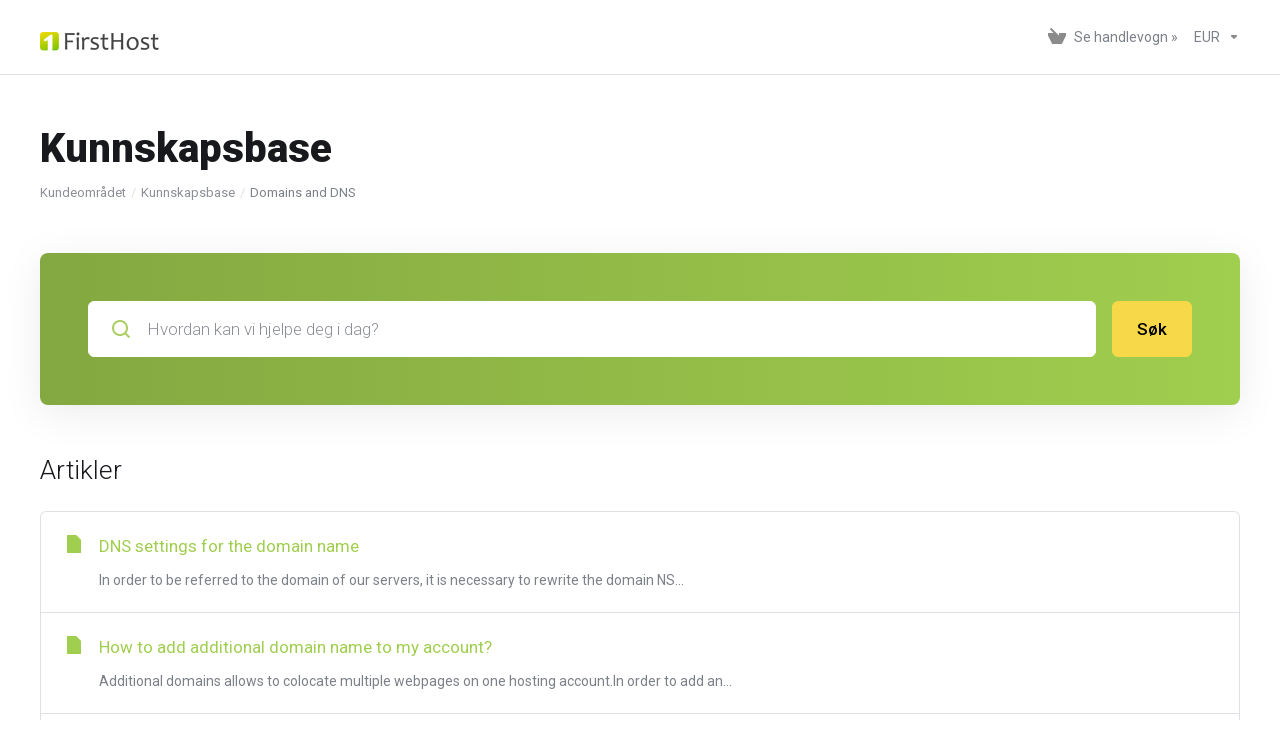

--- FILE ---
content_type: text/html; charset=utf-8
request_url: https://my.firsthost.lv/knowledgebase/14/Dom%EF%BF%BD%EF%BF%BDni-un-DNS?&language=norwegian
body_size: 5706
content:
    <!DOCTYPE html>
    <html  lang="no" >
    <head>
        <meta charset="utf-8" />
        <meta http-equiv="X-UA-Compatible" content="IE=edge">
        <meta name="viewport" content="width=device-width, initial-scale=1.0, maximum-scale=1.0, user-scalable=0">
            <title>Kunnskapsbase - Domains and DNS - SIA FIRST CLOUD</title>
            <meta name="description" content="Domains and DNS">
                    <link rel="canonical" href="https://my.firsthost.lv/knowledgebase/14/Domains-and-DNS">
                            <link rel="shortcut icon" href="/templates/lagom2/assets/img/favicons/favicon.ico">
        <link rel="icon" sizes="16x16 32x32 64x64" href="/templates/lagom2/assets/img/favicons/favicon.ico">
        <link rel="icon" type="image/png" sizes="196x196" href="/templates/lagom2/assets/img/favicons/favicon-192.png">
        <link rel="icon" type="image/png" sizes="160x160" href="/templates/lagom2/assets/img/favicons/favicon-160.png">
        <link rel="icon" type="image/png" sizes="96x96" href="/templates/lagom2/assets/img/favicons/favicon-96.png">
        <link rel="icon" type="image/png" sizes="64x64" href="/templates/lagom2/assets/img/favicons/favicon-64.png">
        <link rel="icon" type="image/png" sizes="32x32" href="/templates/lagom2/assets/img/favicons/favicon-32.png">
        <link rel="icon" type="image/png" sizes="16x16" href="/templates/lagom2/assets/img/favicons/favicon-16.png">
        <link rel="apple-touch-icon" href="/templates/lagom2/assets/img/favicons/favicon-57.png">
        <link rel="apple-touch-icon" sizes="114x114" href="/templates/lagom2/assets/img/favicons/favicon-114.png">
        <link rel="apple-touch-icon" sizes="72x72" href="/templates/lagom2/assets/img/favicons/favicon-72.png">
        <link rel="apple-touch-icon" sizes="144x144" href="/templates/lagom2/assets/img/favicons/favicon-144.png">
        <link rel="apple-touch-icon" sizes="60x60" href="/templates/lagom2/assets/img/favicons/favicon-60.png">
        <link rel="apple-touch-icon" sizes="120x120" href="/templates/lagom2/assets/img/favicons/favicon-120.png">
        <link rel="apple-touch-icon" sizes="76x76" href="/templates/lagom2/assets/img/favicons/favicon-76.png">
        <link rel="apple-touch-icon" sizes="152x152" href="/templates/lagom2/assets/img/favicons/favicon-152.png">
        <link rel="apple-touch-icon" sizes="180x180" href="/templates/lagom2/assets/img/favicons/favicon-180.png">
        <meta name="msapplication-config" content="none">
    
                <link rel='stylesheet' href='/templates/lagom2/core/styles/firsthost/assets/css/vars/minified.css?1752176870'>
        
                <link rel="stylesheet" href="/templates/lagom2/assets/css/theme.css?v=2.3.5-2e473cdf7168e797fae58876798f2cb0">
                                     
        
        
        
        <!-- HTML5 Shim and Respond.js IE8 support of HTML5 elements and media queries -->
    <!-- WARNING: Respond.js doesn't work if you view the page via file:// -->
    <!--[if lt IE 9]>
    <script src="https://oss.maxcdn.com/libs/html5shiv/3.7.0/html5shiv.js"></script>
    <script src="https://oss.maxcdn.com/libs/respond.js/1.4.2/respond.min.js"></script>
    <![endif]-->

        <script>
        var csrfToken = 'b93e978a93ed674dd13e74346f117c188e4456da',
            markdownGuide = 'Markdown-veiledning',
            locale = 'en',
            saved = 'lagret',
            saving = 'autolagrer',
            whmcsBaseUrl = "";
                </script>
            <script  src="/templates/lagom2/assets/js/scripts.min.js?v=2.3.5-2e473cdf7168e797fae58876798f2cb0"></script>
    <script  src="/templates/lagom2/assets/js/core.min.js?v=2.3.5-2e473cdf7168e797fae58876798f2cb0"></script>

        
                    <style>
    .hidden {
        display:none;
    }
    </style>
<script type="text/javascript">
//custom javascript here
</script>
<script>
    window.dataLayer = window.dataLayer || [];
</script>
<!--- WHMCSGTM DataLayer -->
<script>
 dataLayer = [{"event":"user_properties","eventType":"user_properties","pageTitle":"Kunnskapsbase","template":"lagom2","locale":"no_NO","language":"no","loggedin":false,"userType":"visitor","whmcsData":{"template":"lagom2","order_form":null,"locale":"no_NO","language":"no","currency":"EUR"},"userData":{"language":"no","logged_in":false,"user_type":"visitor","user_uuid":null,"currency":"EUR"},"user_id":null}];
</script>
<!--- WHMCSGTM DataLayer -->
<!-- Google Tag Manager -->
<script>(function(w,d,s,l,i){w[l]=w[l]||[];w[l].push({'gtm.start':
new Date().getTime(),event:'gtm.js'});var f=d.getElementsByTagName(s)[0],
j=d.createElement(s),dl=l!='dataLayer'?'&l='+l:'';j.async=true;j.src=
'https://www.googletagmanager.com/gtm.js?id='+i+dl;f.parentNode.insertBefore(j,f);
})(window,document,'script','dataLayer','GTM-KXX3BT7');</script>
<!-- End Google Tag Manager -->


                    <link href="/assets/css/fontawesome-all.min.css" rel="stylesheet">
            </head>
    <body class="lagom lagom-not-portal lagom-layout-top lagom-default page-knowledgebasecat"  data-phone-cc-input="1">

    
        <!-- Google Tag Manager (noscript) -->
<noscript><iframe src="https://www.googletagmanager.com/ns.html?id=GTM-KXX3BT7"
height="0" width="0" style="display:none;visibility:hidden"></iframe></noscript>
<!-- End Google Tag Manager (noscript) -->


                

    









                    

     
        <div class="app-nav sticky-navigation sticky-navigation--default  app-nav-default" data-site-navbar>
                                                                                                                                                                                                                                                                                                                                                                                    <div class="app-nav-header " id="header">
                <div class="container">
                    <button class="app-nav-toggle navbar-toggle" type="button">
                        <span class="icon-bar"></span>
                        <span class="icon-bar"></span>
                        <span class="icon-bar"></span>
                        <span class="icon-bar"></span>
                    </button>
                          
                                <a class="logo " href="https://www.firsthost.lv/"><img src="/assets/img/logo.png" title="SIA FIRST CLOUD" alt="SIA FIRST CLOUD"/></a>
                           <ul class="top-nav">
                                                                                                                                                                                                                            <li
                menuItemName="View Cart"
                class="  nav-item-cart"
                id="Secondary_Navbar-View_Cart"
                            >
                                    <a
                                                                                    href="/cart.php?a=view"
                                                                                                                                                >
                                                    
                                                                    <i class="fas fa-test lm lm-basket"></i>
                                                                                                                                                                        <span class="item-text">
                                    Se handlevogn &raquo;
                                                                    </span>
                                                                                                        <span class="nav-badge badge badge-primary-faded hidden" ><span ></span></span>                                                                                            </a>
                                            </li>
                    <li
                menuItemName="Currencies-147"
                class="dropdown dropdown-menu-hover secondary  nav-item-currency"
                id="Secondary_Navbar-Currencies-147"
                            >
                                    <a
                                                    class="dropdown-toggle"
                            href="#"
                            data-toggle="dropdown"
                                                                                                                    >
                                                                                                            <span class="item-text">
                                    EUR
                                                                    </span>
                                                                                                                                                        <b class="ls ls-caret"></b>                                            </a>
                                                                                                        <div class="dropdown-menu dropdown-menu-right">
            <div class="dropdown-menu-items has-scroll">
                                    <div class="dropdown-menu-item active">
                        <a href="/knowledgebase/14/Dom%EF%BF%BD%EF%BF%BDni-un-DNS?rp=%2Fknowledgebase%2Fknowledgebase%2F14%2FDom%EF%BF%BD%EF%BF%BDni-un-DNS&?currency=1" rel="nofollow">
                            <span>EUR</span>
                        </a>
                    </div>
                                    <div class="dropdown-menu-item ">
                        <a href="/knowledgebase/14/Dom%EF%BF%BD%EF%BF%BDni-un-DNS?rp=%2Fknowledgebase%2Fknowledgebase%2F14%2FDom%EF%BF%BD%EF%BF%BDni-un-DNS&?currency=2" rel="nofollow">
                            <span>RUB</span>
                        </a>
                    </div>
                                    <div class="dropdown-menu-item ">
                        <a href="/knowledgebase/14/Dom%EF%BF%BD%EF%BF%BDni-un-DNS?rp=%2Fknowledgebase%2Fknowledgebase%2F14%2FDom%EF%BF%BD%EF%BF%BDni-un-DNS&?currency=3" rel="nofollow">
                            <span>USD</span>
                        </a>
                    </div>
                            </div>                 
        </div>
                    <div class="dropdown-menu-filler"></div>
                                        </li>
                </ul>
                </div>
            </div>
                <div class="app-nav-menu app-nav-menu-default" id="main-menu">
        <div class="container">
                        <ul class="menu menu-primary " data-nav>
                                                                        </ul>
        </div>
    </div>
        </div>
    <div class="app-main ">
                                            <div class="main-header">
            <div class="container">
                                                            <h1 class="main-header-title">
                Kunnskapsbase
            </h1>
                            <div class="main-header-bottom">
                    
    <ol class="breadcrumb">
                    <li >
                <a href="https://my.firsthost.lv">                Kundeområdet
                </a>            </li>
                    <li >
                <a href="/knowledgebase">                Kunnskapsbase
                </a>            </li>
                    <li  class="active">
                                Domains and DNS
                            </li>
            </ol>
            </div>
                                        </div>
        </div>
                <div class="main-body">
        <div class="container">
                        <div class="main-grid">                                                    <div class="main-content  ">
                            


    <div class="search-box search-box-secondary">
        <form role="form" method="post" action="/knowledgebase/search">
<input type="hidden" name="token" value="b93e978a93ed674dd13e74346f117c188e4456da" />
            <div class="search-group search-group-lg">
                <div class="search-field">
                    <input class="form-control" type="text" id="inputKnowledgebaseSearch" name="search" placeholder="Hvordan kan vi hjelpe deg i dag?" value=""  />
                    <div class="search-field-icon"><i class="lm lm-search"></i></div>
                </div>
                <button class="btn btn-lg btn-primary" type="submit" id="btnKnowledgebaseSearch">Søk</button>
            </div>
        </form>
    </div>
            <div class="section">
        <div class="section-header">
                            <h2 class="section-title">Artikler</h2>
                    </div>
        <div class="section-body">
                        <div class="list-group">
                                    <a class="list-group-item has-icon" href="/knowledgebase/52/DNS-settings-for-the-domain-name.html">
                        <i class="list-group-item-icon lm lm-file"></i>
                        <div class="list-group-item-body">
                            <div class="list-group-item-heading">DNS settings for the domain name</div>
                            <p class="list-group-item-text">In order to be referred to the domain of our servers, it is necessary to rewrite the domain NS...</p>                        </div>
                    </a>
                                    <a class="list-group-item has-icon" href="/knowledgebase/45/How-to-add-additional-domain-name-to-my-account.html">
                        <i class="list-group-item-icon lm lm-file"></i>
                        <div class="list-group-item-body">
                            <div class="list-group-item-heading">How to add additional domain name to my account?</div>
                            <p class="list-group-item-text">Additional domains allows to colocate multiple webpages on one hosting account.In order to add an...</p>                        </div>
                    </a>
                                    <a class="list-group-item has-icon" href="/knowledgebase/49/How-to-set-up-a-domain-redirection.html">
                        <i class="list-group-item-icon lm lm-file"></i>
                        <div class="list-group-item-body">
                            <div class="list-group-item-heading">How to set up a domain redirection?</div>
                            <p class="list-group-item-text">In order to redirect the domain proceed following actions:

Log in to cPanel control panel...</p>                        </div>
                    </a>
                                    <a class="list-group-item has-icon" href="/knowledgebase/55/What-is-a-subdomain-and-how-to-create-it.html">
                        <i class="list-group-item-icon lm lm-file"></i>
                        <div class="list-group-item-body">
                            <div class="list-group-item-heading">What is a subdomain and how to create it?</div>
                            <p class="list-group-item-text">If you already have a domain name then you can use a subdomains to accommodate any new content....</p>                        </div>
                    </a>
                            </div>
                    </div>
    </div>
        

                    

    









                                </div>        </div>            </div>
        </div>
    
    
                <div class="main-footer">
                        <div class="footer-bottom">
                <div class="container">
                    <div class="footer-copyright">Kopirett &copy; 2026 SIA FIRST CLOUD. Alle rettigheter er reservert.</div>
                                                                <ul class="footer-nav footer-nav-h">
                                                            <li  class="dropdown dropup" data-language-select>
                                    <a  data-toggle="dropdown" href="#"  >
                                                                                                                            <span class="language-flag flag-norwegian"><img class="lazyload" data-src="/templates/lagom2/assets/img/flags/norwegian.svg"/></span><span>Norwegian</span>
                                                                                                                            <b class="ls ls-caret"></b>
                                                                            </a>
                                                                                <div class="dropdown-menu dropdown-language-search dropdown-lazy  dropdown-menu-right" >
                                                <input type="hidden" data-language-select-value value="Norwegian">
        <input type="hidden" data-language-select-backlink value="/knowledgebase/14/Dom%EF%BF%BD%EF%BF%BDni-un-DNS?rp=%2Fknowledgebase%2Fknowledgebase%2F14%2FDom%EF%BF%BD%EF%BF%BDni-un-DNS&?">
        <input type="hidden" data-language-select-lang value="Velg">
        <div class="dropdown-header input-group align-center">
            <i class="input-group-icon lm lm-search"></i>
            <input class="form-control" placeholder="Søk..." type="text" data-language-select-search>
        </div>
        <div class="nav-divider"></div>
        <div class="dropdown-menu-items has-scroll" data-language-select-list>
                    <div class="dropdown-menu-item " data-value="arabic" data-language="العربية">
                                                                    <a href="/knowledgebase/14/Dom%EF%BF%BD%EF%BF%BDni-un-DNS?rp=%2Fknowledgebase%2Fknowledgebase%2F14%2FDom%EF%BF%BD%EF%BF%BDni-un-DNS&?language=arabic" rel="nofollow">
                    <span class="language-flag flag-arabic">
                        <img class="lazyload hidden" data-src="/templates/lagom2/assets/img/flags/arabic.svg"/>
                    </span>
                    <span class="language-text">العربية</span>
                </a>
            </div>
                    <div class="dropdown-menu-item " data-value="azerbaijani" data-language="Azerbaijani">
                                                                    <a href="/knowledgebase/14/Dom%EF%BF%BD%EF%BF%BDni-un-DNS?rp=%2Fknowledgebase%2Fknowledgebase%2F14%2FDom%EF%BF%BD%EF%BF%BDni-un-DNS&?language=azerbaijani" rel="nofollow">
                    <span class="language-flag flag-azerbaijani">
                        <img class="lazyload hidden" data-src="/templates/lagom2/assets/img/flags/azerbaijani.svg"/>
                    </span>
                    <span class="language-text">Azerbaijani</span>
                </a>
            </div>
                    <div class="dropdown-menu-item " data-value="catalan" data-language="Català">
                                                                    <a href="/knowledgebase/14/Dom%EF%BF%BD%EF%BF%BDni-un-DNS?rp=%2Fknowledgebase%2Fknowledgebase%2F14%2FDom%EF%BF%BD%EF%BF%BDni-un-DNS&?language=catalan" rel="nofollow">
                    <span class="language-flag flag-catalan">
                        <img class="lazyload hidden" data-src="/templates/lagom2/assets/img/flags/catalan.svg"/>
                    </span>
                    <span class="language-text">Català</span>
                </a>
            </div>
                    <div class="dropdown-menu-item " data-value="chinese" data-language="中文">
                                                                    <a href="/knowledgebase/14/Dom%EF%BF%BD%EF%BF%BDni-un-DNS?rp=%2Fknowledgebase%2Fknowledgebase%2F14%2FDom%EF%BF%BD%EF%BF%BDni-un-DNS&?language=chinese" rel="nofollow">
                    <span class="language-flag flag-chinese">
                        <img class="lazyload hidden" data-src="/templates/lagom2/assets/img/flags/chinese.svg"/>
                    </span>
                    <span class="language-text">中文</span>
                </a>
            </div>
                    <div class="dropdown-menu-item " data-value="croatian" data-language="Hrvatski">
                                                                    <a href="/knowledgebase/14/Dom%EF%BF%BD%EF%BF%BDni-un-DNS?rp=%2Fknowledgebase%2Fknowledgebase%2F14%2FDom%EF%BF%BD%EF%BF%BDni-un-DNS&?language=croatian" rel="nofollow">
                    <span class="language-flag flag-croatian">
                        <img class="lazyload hidden" data-src="/templates/lagom2/assets/img/flags/croatian.svg"/>
                    </span>
                    <span class="language-text">Hrvatski</span>
                </a>
            </div>
                    <div class="dropdown-menu-item " data-value="czech" data-language="Čeština">
                                                                    <a href="/knowledgebase/14/Dom%EF%BF%BD%EF%BF%BDni-un-DNS?rp=%2Fknowledgebase%2Fknowledgebase%2F14%2FDom%EF%BF%BD%EF%BF%BDni-un-DNS&?language=czech" rel="nofollow">
                    <span class="language-flag flag-czech">
                        <img class="lazyload hidden" data-src="/templates/lagom2/assets/img/flags/czech.svg"/>
                    </span>
                    <span class="language-text">Čeština</span>
                </a>
            </div>
                    <div class="dropdown-menu-item " data-value="danish" data-language="Dansk">
                                                                    <a href="/knowledgebase/14/Dom%EF%BF%BD%EF%BF%BDni-un-DNS?rp=%2Fknowledgebase%2Fknowledgebase%2F14%2FDom%EF%BF%BD%EF%BF%BDni-un-DNS&?language=danish" rel="nofollow">
                    <span class="language-flag flag-danish">
                        <img class="lazyload hidden" data-src="/templates/lagom2/assets/img/flags/danish.svg"/>
                    </span>
                    <span class="language-text">Dansk</span>
                </a>
            </div>
                    <div class="dropdown-menu-item " data-value="dutch" data-language="Nederlands">
                                                                    <a href="/knowledgebase/14/Dom%EF%BF%BD%EF%BF%BDni-un-DNS?rp=%2Fknowledgebase%2Fknowledgebase%2F14%2FDom%EF%BF%BD%EF%BF%BDni-un-DNS&?language=dutch" rel="nofollow">
                    <span class="language-flag flag-dutch">
                        <img class="lazyload hidden" data-src="/templates/lagom2/assets/img/flags/dutch.svg"/>
                    </span>
                    <span class="language-text">Nederlands</span>
                </a>
            </div>
                    <div class="dropdown-menu-item " data-value="english" data-language="English">
                                                                    <a href="/knowledgebase/14/Dom%EF%BF%BD%EF%BF%BDni-un-DNS?rp=%2Fknowledgebase%2Fknowledgebase%2F14%2FDom%EF%BF%BD%EF%BF%BDni-un-DNS&?language=english" rel="nofollow">
                    <span class="language-flag flag-english">
                        <img class="lazyload hidden" data-src="/templates/lagom2/assets/img/flags/english.svg"/>
                    </span>
                    <span class="language-text">English</span>
                </a>
            </div>
                    <div class="dropdown-menu-item " data-value="estonian" data-language="Estonian">
                                                                    <a href="/knowledgebase/14/Dom%EF%BF%BD%EF%BF%BDni-un-DNS?rp=%2Fknowledgebase%2Fknowledgebase%2F14%2FDom%EF%BF%BD%EF%BF%BDni-un-DNS&?language=estonian" rel="nofollow">
                    <span class="language-flag flag-estonian">
                        <img class="lazyload hidden" data-src="/templates/lagom2/assets/img/flags/estonian.svg"/>
                    </span>
                    <span class="language-text">Estonian</span>
                </a>
            </div>
                    <div class="dropdown-menu-item " data-value="farsi" data-language="Persian">
                                                                    <a href="/knowledgebase/14/Dom%EF%BF%BD%EF%BF%BDni-un-DNS?rp=%2Fknowledgebase%2Fknowledgebase%2F14%2FDom%EF%BF%BD%EF%BF%BDni-un-DNS&?language=farsi" rel="nofollow">
                    <span class="language-flag flag-farsi">
                        <img class="lazyload hidden" data-src="/templates/lagom2/assets/img/flags/farsi.svg"/>
                    </span>
                    <span class="language-text">Persian</span>
                </a>
            </div>
                    <div class="dropdown-menu-item " data-value="french" data-language="Français">
                                                                    <a href="/knowledgebase/14/Dom%EF%BF%BD%EF%BF%BDni-un-DNS?rp=%2Fknowledgebase%2Fknowledgebase%2F14%2FDom%EF%BF%BD%EF%BF%BDni-un-DNS&?language=french" rel="nofollow">
                    <span class="language-flag flag-french">
                        <img class="lazyload hidden" data-src="/templates/lagom2/assets/img/flags/french.svg"/>
                    </span>
                    <span class="language-text">Français</span>
                </a>
            </div>
                    <div class="dropdown-menu-item " data-value="german" data-language="Deutsch">
                                                                    <a href="/knowledgebase/14/Dom%EF%BF%BD%EF%BF%BDni-un-DNS?rp=%2Fknowledgebase%2Fknowledgebase%2F14%2FDom%EF%BF%BD%EF%BF%BDni-un-DNS&?language=german" rel="nofollow">
                    <span class="language-flag flag-german">
                        <img class="lazyload hidden" data-src="/templates/lagom2/assets/img/flags/german.svg"/>
                    </span>
                    <span class="language-text">Deutsch</span>
                </a>
            </div>
                    <div class="dropdown-menu-item " data-value="hebrew" data-language="עברית">
                                                                    <a href="/knowledgebase/14/Dom%EF%BF%BD%EF%BF%BDni-un-DNS?rp=%2Fknowledgebase%2Fknowledgebase%2F14%2FDom%EF%BF%BD%EF%BF%BDni-un-DNS&?language=hebrew" rel="nofollow">
                    <span class="language-flag flag-hebrew">
                        <img class="lazyload hidden" data-src="/templates/lagom2/assets/img/flags/hebrew.svg"/>
                    </span>
                    <span class="language-text">עברית</span>
                </a>
            </div>
                    <div class="dropdown-menu-item " data-value="hungarian" data-language="Magyar">
                                                                    <a href="/knowledgebase/14/Dom%EF%BF%BD%EF%BF%BDni-un-DNS?rp=%2Fknowledgebase%2Fknowledgebase%2F14%2FDom%EF%BF%BD%EF%BF%BDni-un-DNS&?language=hungarian" rel="nofollow">
                    <span class="language-flag flag-hungarian">
                        <img class="lazyload hidden" data-src="/templates/lagom2/assets/img/flags/hungarian.svg"/>
                    </span>
                    <span class="language-text">Magyar</span>
                </a>
            </div>
                    <div class="dropdown-menu-item " data-value="italian" data-language="Italiano">
                                                                    <a href="/knowledgebase/14/Dom%EF%BF%BD%EF%BF%BDni-un-DNS?rp=%2Fknowledgebase%2Fknowledgebase%2F14%2FDom%EF%BF%BD%EF%BF%BDni-un-DNS&?language=italian" rel="nofollow">
                    <span class="language-flag flag-italian">
                        <img class="lazyload hidden" data-src="/templates/lagom2/assets/img/flags/italian.svg"/>
                    </span>
                    <span class="language-text">Italiano</span>
                </a>
            </div>
                    <div class="dropdown-menu-item " data-value="latvian" data-language="Latvian">
                                                                    <a href="/knowledgebase/14/Dom%EF%BF%BD%EF%BF%BDni-un-DNS?rp=%2Fknowledgebase%2Fknowledgebase%2F14%2FDom%EF%BF%BD%EF%BF%BDni-un-DNS&?language=latvian" rel="nofollow">
                    <span class="language-flag flag-latvian">
                        <img class="lazyload hidden" data-src="/templates/lagom2/assets/img/flags/latvian.svg"/>
                    </span>
                    <span class="language-text">Latvian</span>
                </a>
            </div>
                    <div class="dropdown-menu-item " data-value="macedonian" data-language="Macedonian">
                                                                    <a href="/knowledgebase/14/Dom%EF%BF%BD%EF%BF%BDni-un-DNS?rp=%2Fknowledgebase%2Fknowledgebase%2F14%2FDom%EF%BF%BD%EF%BF%BDni-un-DNS&?language=macedonian" rel="nofollow">
                    <span class="language-flag flag-macedonian">
                        <img class="lazyload hidden" data-src="/templates/lagom2/assets/img/flags/macedonian.svg"/>
                    </span>
                    <span class="language-text">Macedonian</span>
                </a>
            </div>
                    <div class="dropdown-menu-item active" data-value="norwegian" data-language="Norwegian">
                                                                    <a href="/knowledgebase/14/Dom%EF%BF%BD%EF%BF%BDni-un-DNS?rp=%2Fknowledgebase%2Fknowledgebase%2F14%2FDom%EF%BF%BD%EF%BF%BDni-un-DNS&?language=norwegian" rel="nofollow">
                    <span class="language-flag flag-norwegian">
                        <img class="lazyload hidden" data-src="/templates/lagom2/assets/img/flags/norwegian.svg"/>
                    </span>
                    <span class="language-text">Norwegian</span>
                </a>
            </div>
                    <div class="dropdown-menu-item " data-value="portuguese-br" data-language="Português">
                                                                    <a href="/knowledgebase/14/Dom%EF%BF%BD%EF%BF%BDni-un-DNS?rp=%2Fknowledgebase%2Fknowledgebase%2F14%2FDom%EF%BF%BD%EF%BF%BDni-un-DNS&?language=portuguese-br" rel="nofollow">
                    <span class="language-flag flag-portuguese-br">
                        <img class="lazyload hidden" data-src="/templates/lagom2/assets/img/flags/portuguese-br.svg"/>
                    </span>
                    <span class="language-text">Português</span>
                </a>
            </div>
                    <div class="dropdown-menu-item " data-value="portuguese-pt" data-language="Português">
                                                                    <a href="/knowledgebase/14/Dom%EF%BF%BD%EF%BF%BDni-un-DNS?rp=%2Fknowledgebase%2Fknowledgebase%2F14%2FDom%EF%BF%BD%EF%BF%BDni-un-DNS&?language=portuguese-pt" rel="nofollow">
                    <span class="language-flag flag-portuguese-pt">
                        <img class="lazyload hidden" data-src="/templates/lagom2/assets/img/flags/portuguese-pt.svg"/>
                    </span>
                    <span class="language-text">Português</span>
                </a>
            </div>
                    <div class="dropdown-menu-item " data-value="romanian" data-language="Română">
                                                                    <a href="/knowledgebase/14/Dom%EF%BF%BD%EF%BF%BDni-un-DNS?rp=%2Fknowledgebase%2Fknowledgebase%2F14%2FDom%EF%BF%BD%EF%BF%BDni-un-DNS&?language=romanian" rel="nofollow">
                    <span class="language-flag flag-romanian">
                        <img class="lazyload hidden" data-src="/templates/lagom2/assets/img/flags/romanian.svg"/>
                    </span>
                    <span class="language-text">Română</span>
                </a>
            </div>
                    <div class="dropdown-menu-item " data-value="russian" data-language="Русский">
                                                                    <a href="/knowledgebase/14/Dom%EF%BF%BD%EF%BF%BDni-un-DNS?rp=%2Fknowledgebase%2Fknowledgebase%2F14%2FDom%EF%BF%BD%EF%BF%BDni-un-DNS&?language=russian" rel="nofollow">
                    <span class="language-flag flag-russian">
                        <img class="lazyload hidden" data-src="/templates/lagom2/assets/img/flags/russian.svg"/>
                    </span>
                    <span class="language-text">Русский</span>
                </a>
            </div>
                    <div class="dropdown-menu-item " data-value="spanish" data-language="Español">
                                                                    <a href="/knowledgebase/14/Dom%EF%BF%BD%EF%BF%BDni-un-DNS?rp=%2Fknowledgebase%2Fknowledgebase%2F14%2FDom%EF%BF%BD%EF%BF%BDni-un-DNS&?language=spanish" rel="nofollow">
                    <span class="language-flag flag-spanish">
                        <img class="lazyload hidden" data-src="/templates/lagom2/assets/img/flags/spanish.svg"/>
                    </span>
                    <span class="language-text">Español</span>
                </a>
            </div>
                    <div class="dropdown-menu-item " data-value="swedish" data-language="Svenska">
                                                                    <a href="/knowledgebase/14/Dom%EF%BF%BD%EF%BF%BDni-un-DNS?rp=%2Fknowledgebase%2Fknowledgebase%2F14%2FDom%EF%BF%BD%EF%BF%BDni-un-DNS&?language=swedish" rel="nofollow">
                    <span class="language-flag flag-swedish">
                        <img class="lazyload hidden" data-src="/templates/lagom2/assets/img/flags/swedish.svg"/>
                    </span>
                    <span class="language-text">Svenska</span>
                </a>
            </div>
                    <div class="dropdown-menu-item " data-value="turkish" data-language="Türkçe">
                                                                    <a href="/knowledgebase/14/Dom%EF%BF%BD%EF%BF%BDni-un-DNS?rp=%2Fknowledgebase%2Fknowledgebase%2F14%2FDom%EF%BF%BD%EF%BF%BDni-un-DNS&?language=turkish" rel="nofollow">
                    <span class="language-flag flag-turkish">
                        <img class="lazyload hidden" data-src="/templates/lagom2/assets/img/flags/turkish.svg"/>
                    </span>
                    <span class="language-text">Türkçe</span>
                </a>
            </div>
                    <div class="dropdown-menu-item " data-value="ukranian" data-language="Українська">
                                                                    <a href="/knowledgebase/14/Dom%EF%BF%BD%EF%BF%BDni-un-DNS?rp=%2Fknowledgebase%2Fknowledgebase%2F14%2FDom%EF%BF%BD%EF%BF%BDni-un-DNS&?language=ukranian" rel="nofollow">
                    <span class="language-flag flag-ukranian">
                        <img class="lazyload hidden" data-src="/templates/lagom2/assets/img/flags/ukranian.svg"/>
                    </span>
                    <span class="language-text">Українська</span>
                </a>
            </div>
                </div>
        <div class="dropdown-menu-item dropdown-menu-no-data">
            <span class="text-info text-large">
                Ingen oppføring funnet
            </span>
        </div>                  
    </div>
            <div class="dropdown-menu-filler"></div>
                                                                                                            </li>
                                                            <li  >
                                    <a   href="#"  aria-label="Back to top">
                                                                                    <i class="lm lm-go-top"></i>
                                                                                                                                                            </a>
                                                                                                        </li>
                                                    </ul>
                                    </div>
            </div>
        </div>
    </div>         <div id="fullpage-overlay" class="hidden">
        <div class="outer-wrapper">
            <div class="inner-wrapper">
                <img class="lazyload" data-src="/assets/img/overlay-spinner.svg">
                <br>
                <span class="msg"></span>
            </div>
        </div>
    </div>
    <div class="modal system-modal fade" id="modalAjax" tabindex="-1" role="dialog" aria-hidden="true" style="display: none">
        <div class="modal-dialog">
            <div class="modal-content">
                <div class="modal-header">
                    <button type="button" class="close" data-dismiss="modal" aria-label="Close"><i class="lm lm-close"></i></button>
                    <h5 class="modal-title"></h5>
                </div>
                <div class="modal-body">
                    <div class="loader">
                         
    <div class="spinner ">
        <div class="rect1"></div>
        <div class="rect2"></div>
        <div class="rect3"></div>
        <div class="rect4"></div>
        <div class="rect5"></div>
    </div>
                         </div>
                </div>
                <div class="modal-footer">
                    <button type="button" class="btn btn-primary modal-submit">
                        Send inn
                    </button>
                    <button type="button" class="btn btn-default" data-dismiss="modal">
                    Lukk
                    </button>
                </div>
            </div>
        </div>
    </div>

        <form action="#" id="frmGeneratePassword" class="form-horizontal">
    <div class="modal fade" id="modalGeneratePassword" style="display: none">
        <div class="modal-dialog">
            <div class="modal-content">
                <div class="modal-header">
                    <button type="button" class="close" data-dismiss="modal" aria-label="Close"><i class="lm lm-close"></i></button>
                    <h5 class="modal-title">
                        Generer passord
                    </h5>
                </div>
                <div class="modal-body">
                    <div class="alert alert-lagom alert-danger hidden" id="generatePwLengthError">
                        Vennligst skriv inn et tall mellom 8 og 64 tegn for passordlengden
                    </div>
                    <div class="form-group row align-items-center">
                        <label for="inputGeneratePasswordLength" class="col-md-4 control-label">Passordlengde</label>
                        <div class="col-md-8">
                            <input type="number" min="8" max="64" value="12" step="1" class="form-control input-inline input-inline-100" id="inputGeneratePasswordLength">
                        </div>
                    </div>
                    <div class="form-group row align-items-center">
                        <label for="inputGeneratePasswordOutput" class="col-md-4 control-label">Generert passord</label>
                        <div class="col-md-8">
                            <input type="text" class="form-control" id="inputGeneratePasswordOutput">
                        </div>
                    </div>
                    <div class="row">
                        <div class="col-md-8 offset-md-4">
                            <button type="submit" class="btn btn-default btn-sm">
                                <i class="ls ls-plus"></i>
                                Generer nytt passord
                            </button>
                            <button type="button" class="btn btn-default btn-sm copy-to-clipboard" data-clipboard-target="#inputGeneratePasswordOutput">
                                <i class="ls ls-copy"></i>
                                Kopier
                            </button>
                        </div>
                    </div>
                </div>
                <div class="modal-footer">
                    <button type="button" class="btn btn-default" data-dismiss="modal">
                        Lukk
                    </button>
                    <button type="button" class="btn btn-primary" id="btnGeneratePasswordInsert" data-clipboard-target="#inputGeneratePasswordOutput">
                        Kopier til utklippstavle og sett inn
                    </button>
                </div>
            </div>
        </div>
    </div>
</form>
    <script>
    dataLayer.push({ ecommerce: null });
</script>
<!--- WHMCSGTM DataLayer -->
<script>
dataLayer.push([]);
</script>
<!--- WHMCSGTM DataLayer -->

    <div class="overlay"></div>
    <script  src="/templates/lagom2/assets/js/vendor.js?v=2.3.5-2e473cdf7168e797fae58876798f2cb0"></script>
    <script  src="/templates/lagom2/assets/js/lagom-app.js?v=2.3.5-2e473cdf7168e797fae58876798f2cb0"></script>
            <script src="/templates/lagom2/assets/js/whmcs-custom.min.js?v=2.3.5-2e473cdf7168e797fae58876798f2cb0"></script>
    <script defer src="https://static.cloudflareinsights.com/beacon.min.js/vcd15cbe7772f49c399c6a5babf22c1241717689176015" integrity="sha512-ZpsOmlRQV6y907TI0dKBHq9Md29nnaEIPlkf84rnaERnq6zvWvPUqr2ft8M1aS28oN72PdrCzSjY4U6VaAw1EQ==" data-cf-beacon='{"version":"2024.11.0","token":"12ae04643527473a9e094a60a76f925a","r":1,"server_timing":{"name":{"cfCacheStatus":true,"cfEdge":true,"cfExtPri":true,"cfL4":true,"cfOrigin":true,"cfSpeedBrain":true},"location_startswith":null}}' crossorigin="anonymous"></script>
</body>
</html>    